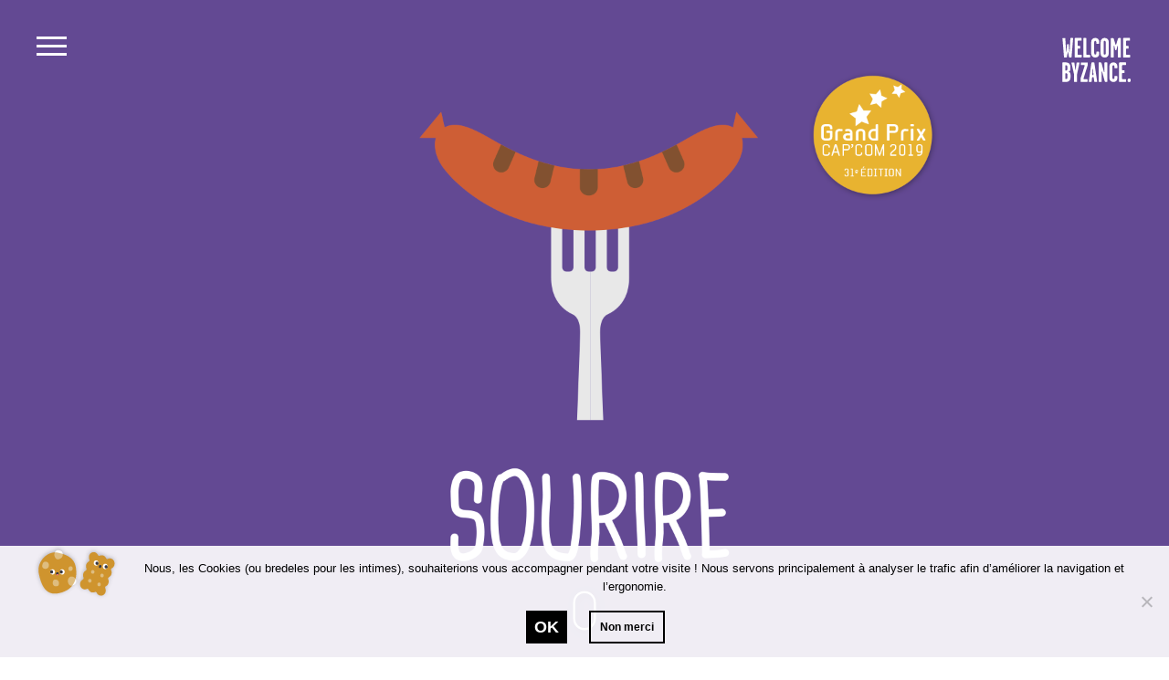

--- FILE ---
content_type: text/html; charset=UTF-8
request_url: http://www.welcomebyzance.fr/projets/connecte-essentiel/
body_size: 13466
content:

<!doctype html>

<html class="no-js" lang="fr-FR">

	<head>
		<meta charset="utf-8">

		
		<meta http-equiv="X-UA-Compatible" content="IE=edge">

		
		<meta name="viewport" content="width=device-width, initial-scale=1.0">
		<meta class="foundation-mq">

		
					
			<link rel="icon" href="http://www.welcomebyzance.fr/site/wp-content/themes/welcomebyzance/favicon.png">
			<link href="http://www.welcomebyzance.fr/site/wp-content/themes/welcomebyzance/assets/images/apple-icon-touch.png" rel="apple-touch-icon"/>
		
		<link rel="pingback" href="http://www.welcomebyzance.fr/site/xmlrpc.php">

		<meta name='robots' content='index, follow, max-image-preview:large, max-snippet:-1, max-video-preview:-1'/>

	
	<title>Connecté à l&#039;essentiel - Welcome Byzance</title>
	<link rel="canonical" href="https://www.welcomebyzance.fr/projets/connecte-essentiel/"/>
	<meta property="og:locale" content="fr_FR"/>
	<meta property="og:type" content="article"/>
	<meta property="og:title" content="Connecté à l&#039;essentiel - Welcome Byzance"/>
	<meta property="og:description" content="Bien vu ! Des émojis pour susciter l’émotion, l’ellipse plutôt que l’argumentaire. Une campagne qui interpelle et redonne des couleurs à la ville."/>
	<meta property="og:url" content="https://www.welcomebyzance.fr/projets/connecte-essentiel/"/>
	<meta property="og:site_name" content="Welcome Byzance"/>
	<meta property="article:publisher" content="https://www.facebook.com/welcomebyzance/"/>
	<meta property="article:modified_time" content="2019-12-10T16:26:41+00:00"/>
	<meta property="og:image" content="https://www.welcomebyzance.fr/site/wp-content/uploads/2019/12/1920x1080_capcom.png"/>
	<meta property="og:image:width" content="1920"/>
	<meta property="og:image:height" content="1080"/>
	<meta property="og:image:type" content="image/png"/>
	<meta name="twitter:card" content="summary_large_image"/>
	<script type="application/ld+json" class="yoast-schema-graph">{"@context":"https://schema.org","@graph":[{"@type":"WebPage","@id":"https://www.welcomebyzance.fr/projets/connecte-essentiel/","url":"https://www.welcomebyzance.fr/projets/connecte-essentiel/","name":"Connecté à l'essentiel - Welcome Byzance","isPartOf":{"@id":"https://www.welcomebyzance.fr/#website"},"primaryImageOfPage":{"@id":"https://www.welcomebyzance.fr/projets/connecte-essentiel/#primaryimage"},"image":{"@id":"https://www.welcomebyzance.fr/projets/connecte-essentiel/#primaryimage"},"thumbnailUrl":"https://www.welcomebyzance.fr/site/wp-content/uploads/2019/12/1920x1080_capcom.png","datePublished":"2019-10-01T07:37:24+00:00","dateModified":"2019-12-10T16:26:41+00:00","breadcrumb":{"@id":"https://www.welcomebyzance.fr/projets/connecte-essentiel/#breadcrumb"},"inLanguage":"fr-FR","potentialAction":[{"@type":"ReadAction","target":["https://www.welcomebyzance.fr/projets/connecte-essentiel/"]}]},{"@type":"ImageObject","inLanguage":"fr-FR","@id":"https://www.welcomebyzance.fr/projets/connecte-essentiel/#primaryimage","url":"https://www.welcomebyzance.fr/site/wp-content/uploads/2019/12/1920x1080_capcom.png","contentUrl":"https://www.welcomebyzance.fr/site/wp-content/uploads/2019/12/1920x1080_capcom.png","width":1920,"height":1080},{"@type":"BreadcrumbList","@id":"https://www.welcomebyzance.fr/projets/connecte-essentiel/#breadcrumb","itemListElement":[{"@type":"ListItem","position":1,"name":"Accueil","item":"https://www.welcomebyzance.fr/"},{"@type":"ListItem","position":2,"name":"Projets","item":"https://www.welcomebyzance.fr/projets/"},{"@type":"ListItem","position":3,"name":"Connecté à l&rsquo;essentiel"}]},{"@type":"WebSite","@id":"https://www.welcomebyzance.fr/#website","url":"https://www.welcomebyzance.fr/","name":"Welcome Byzance","description":"","publisher":{"@id":"https://www.welcomebyzance.fr/#organization"},"potentialAction":[{"@type":"SearchAction","target":{"@type":"EntryPoint","urlTemplate":"https://www.welcomebyzance.fr/?s={search_term_string}"},"query-input":{"@type":"PropertyValueSpecification","valueRequired":true,"valueName":"search_term_string"}}],"inLanguage":"fr-FR"},{"@type":"Organization","@id":"https://www.welcomebyzance.fr/#organization","name":"Welcome Byzance","url":"https://www.welcomebyzance.fr/","logo":{"@type":"ImageObject","inLanguage":"fr-FR","@id":"https://www.welcomebyzance.fr/#/schema/logo/image/","url":"https://www.welcomebyzance.fr/site/wp-content/uploads/2019/11/Capture-d’écran-2019-11-22-à-15.59.59.png","contentUrl":"https://www.welcomebyzance.fr/site/wp-content/uploads/2019/11/Capture-d’écran-2019-11-22-à-15.59.59.png","width":345,"height":352,"caption":"Welcome Byzance"},"image":{"@id":"https://www.welcomebyzance.fr/#/schema/logo/image/"},"sameAs":["https://www.facebook.com/welcomebyzance/","https://www.instagram.com/welcome.byzance/?hl=fr","https://fr.linkedin.com/company/welcome-byzance","https://www.youtube.com/channel/UCWnukg5aaVRR2qLcv9QC4tw/videos"]}]}</script>
	


<link rel='dns-prefetch' href='//cdnjs.cloudflare.com'/>
<link rel='dns-prefetch' href='//ajax.googleapis.com'/>
<link rel='dns-prefetch' href='//use.typekit.net'/>
<link rel='dns-prefetch' href='//fonts.googleapis.com'/>
<link rel="alternate" title="oEmbed (JSON)" type="application/json+oembed" href="https://www.welcomebyzance.fr/wp-json/oembed/1.0/embed?url=https%3A%2F%2Fwww.welcomebyzance.fr%2Fprojets%2Fconnecte-essentiel%2F"/>
<link rel="alternate" title="oEmbed (XML)" type="text/xml+oembed" href="https://www.welcomebyzance.fr/wp-json/oembed/1.0/embed?url=https%3A%2F%2Fwww.welcomebyzance.fr%2Fprojets%2Fconnecte-essentiel%2F&#038;format=xml"/>
<style id='wp-img-auto-sizes-contain-inline-css' type='text/css'>img:is([sizes=auto i],[sizes^="auto," i]){contain-intrinsic-size:3000px 1500px}</style>
<style id='wp-block-library-inline-css' type='text/css'>
:root{--wp-block-synced-color:#7a00df;--wp-block-synced-color--rgb:122,0,223;--wp-bound-block-color:var(--wp-block-synced-color);--wp-editor-canvas-background:#ddd;--wp-admin-theme-color:#007cba;--wp-admin-theme-color--rgb:0,124,186;--wp-admin-theme-color-darker-10:#006ba1;--wp-admin-theme-color-darker-10--rgb:0,107,160.5;--wp-admin-theme-color-darker-20:#005a87;--wp-admin-theme-color-darker-20--rgb:0,90,135;--wp-admin-border-width-focus:2px}@media (min-resolution:192dpi){:root{--wp-admin-border-width-focus:1.5px}}.wp-element-button{cursor:pointer}:root .has-very-light-gray-background-color{background-color:#eee}:root .has-very-dark-gray-background-color{background-color:#313131}:root .has-very-light-gray-color{color:#eee}:root .has-very-dark-gray-color{color:#313131}:root .has-vivid-green-cyan-to-vivid-cyan-blue-gradient-background{background:linear-gradient(135deg,#00d084,#0693e3)}:root .has-purple-crush-gradient-background{background:linear-gradient(135deg,#34e2e4,#4721fb 50%,#ab1dfe)}:root .has-hazy-dawn-gradient-background{background:linear-gradient(135deg,#faaca8,#dad0ec)}:root .has-subdued-olive-gradient-background{background:linear-gradient(135deg,#fafae1,#67a671)}:root .has-atomic-cream-gradient-background{background:linear-gradient(135deg,#fdd79a,#004a59)}:root .has-nightshade-gradient-background{background:linear-gradient(135deg,#330968,#31cdcf)}:root .has-midnight-gradient-background{background:linear-gradient(135deg,#020381,#2874fc)}:root{--wp--preset--font-size--normal:16px;--wp--preset--font-size--huge:42px}.has-regular-font-size{font-size:1em}.has-larger-font-size{font-size:2.625em}.has-normal-font-size{font-size:var(--wp--preset--font-size--normal)}.has-huge-font-size{font-size:var(--wp--preset--font-size--huge)}.has-text-align-center{text-align:center}.has-text-align-left{text-align:left}.has-text-align-right{text-align:right}.has-fit-text{white-space:nowrap!important}#end-resizable-editor-section{display:none}.aligncenter{clear:both}.items-justified-left{justify-content:flex-start}.items-justified-center{justify-content:center}.items-justified-right{justify-content:flex-end}.items-justified-space-between{justify-content:space-between}.screen-reader-text{border:0;clip-path:inset(50%);height:1px;margin:-1px;overflow:hidden;padding:0;position:absolute;width:1px;word-wrap:normal!important}.screen-reader-text:focus{background-color:#ddd;clip-path:none;color:#444;display:block;font-size:1em;height:auto;left:5px;line-height:normal;padding:15px 23px 14px;text-decoration:none;top:5px;width:auto;z-index:100000}html :where(.has-border-color){border-style:solid}html :where([style*=border-top-color]){border-top-style:solid}html :where([style*=border-right-color]){border-right-style:solid}html :where([style*=border-bottom-color]){border-bottom-style:solid}html :where([style*=border-left-color]){border-left-style:solid}html :where([style*=border-width]){border-style:solid}html :where([style*=border-top-width]){border-top-style:solid}html :where([style*=border-right-width]){border-right-style:solid}html :where([style*=border-bottom-width]){border-bottom-style:solid}html :where([style*=border-left-width]){border-left-style:solid}html :where(img[class*=wp-image-]){height:auto;max-width:100%}:where(figure){margin:0 0 1em}html :where(.is-position-sticky){--wp-admin--admin-bar--position-offset:var(--wp-admin--admin-bar--height,0px)}@media screen and (max-width:600px){html :where(.is-position-sticky){--wp-admin--admin-bar--position-offset:0px}}

/*# sourceURL=wp-block-library-inline-css */
</style><style id='global-styles-inline-css' type='text/css'>
:root{--wp--preset--aspect-ratio--square: 1;--wp--preset--aspect-ratio--4-3: 4/3;--wp--preset--aspect-ratio--3-4: 3/4;--wp--preset--aspect-ratio--3-2: 3/2;--wp--preset--aspect-ratio--2-3: 2/3;--wp--preset--aspect-ratio--16-9: 16/9;--wp--preset--aspect-ratio--9-16: 9/16;--wp--preset--color--black: #000000;--wp--preset--color--cyan-bluish-gray: #abb8c3;--wp--preset--color--white: #ffffff;--wp--preset--color--pale-pink: #f78da7;--wp--preset--color--vivid-red: #cf2e2e;--wp--preset--color--luminous-vivid-orange: #ff6900;--wp--preset--color--luminous-vivid-amber: #fcb900;--wp--preset--color--light-green-cyan: #7bdcb5;--wp--preset--color--vivid-green-cyan: #00d084;--wp--preset--color--pale-cyan-blue: #8ed1fc;--wp--preset--color--vivid-cyan-blue: #0693e3;--wp--preset--color--vivid-purple: #9b51e0;--wp--preset--gradient--vivid-cyan-blue-to-vivid-purple: linear-gradient(135deg,rgb(6,147,227) 0%,rgb(155,81,224) 100%);--wp--preset--gradient--light-green-cyan-to-vivid-green-cyan: linear-gradient(135deg,rgb(122,220,180) 0%,rgb(0,208,130) 100%);--wp--preset--gradient--luminous-vivid-amber-to-luminous-vivid-orange: linear-gradient(135deg,rgb(252,185,0) 0%,rgb(255,105,0) 100%);--wp--preset--gradient--luminous-vivid-orange-to-vivid-red: linear-gradient(135deg,rgb(255,105,0) 0%,rgb(207,46,46) 100%);--wp--preset--gradient--very-light-gray-to-cyan-bluish-gray: linear-gradient(135deg,rgb(238,238,238) 0%,rgb(169,184,195) 100%);--wp--preset--gradient--cool-to-warm-spectrum: linear-gradient(135deg,rgb(74,234,220) 0%,rgb(151,120,209) 20%,rgb(207,42,186) 40%,rgb(238,44,130) 60%,rgb(251,105,98) 80%,rgb(254,248,76) 100%);--wp--preset--gradient--blush-light-purple: linear-gradient(135deg,rgb(255,206,236) 0%,rgb(152,150,240) 100%);--wp--preset--gradient--blush-bordeaux: linear-gradient(135deg,rgb(254,205,165) 0%,rgb(254,45,45) 50%,rgb(107,0,62) 100%);--wp--preset--gradient--luminous-dusk: linear-gradient(135deg,rgb(255,203,112) 0%,rgb(199,81,192) 50%,rgb(65,88,208) 100%);--wp--preset--gradient--pale-ocean: linear-gradient(135deg,rgb(255,245,203) 0%,rgb(182,227,212) 50%,rgb(51,167,181) 100%);--wp--preset--gradient--electric-grass: linear-gradient(135deg,rgb(202,248,128) 0%,rgb(113,206,126) 100%);--wp--preset--gradient--midnight: linear-gradient(135deg,rgb(2,3,129) 0%,rgb(40,116,252) 100%);--wp--preset--font-size--small: 13px;--wp--preset--font-size--medium: 20px;--wp--preset--font-size--large: 36px;--wp--preset--font-size--x-large: 42px;--wp--preset--spacing--20: 0.44rem;--wp--preset--spacing--30: 0.67rem;--wp--preset--spacing--40: 1rem;--wp--preset--spacing--50: 1.5rem;--wp--preset--spacing--60: 2.25rem;--wp--preset--spacing--70: 3.38rem;--wp--preset--spacing--80: 5.06rem;--wp--preset--shadow--natural: 6px 6px 9px rgba(0, 0, 0, 0.2);--wp--preset--shadow--deep: 12px 12px 50px rgba(0, 0, 0, 0.4);--wp--preset--shadow--sharp: 6px 6px 0px rgba(0, 0, 0, 0.2);--wp--preset--shadow--outlined: 6px 6px 0px -3px rgb(255, 255, 255), 6px 6px rgb(0, 0, 0);--wp--preset--shadow--crisp: 6px 6px 0px rgb(0, 0, 0);}:where(.is-layout-flex){gap: 0.5em;}:where(.is-layout-grid){gap: 0.5em;}body .is-layout-flex{display: flex;}.is-layout-flex{flex-wrap: wrap;align-items: center;}.is-layout-flex > :is(*, div){margin: 0;}body .is-layout-grid{display: grid;}.is-layout-grid > :is(*, div){margin: 0;}:where(.wp-block-columns.is-layout-flex){gap: 2em;}:where(.wp-block-columns.is-layout-grid){gap: 2em;}:where(.wp-block-post-template.is-layout-flex){gap: 1.25em;}:where(.wp-block-post-template.is-layout-grid){gap: 1.25em;}.has-black-color{color: var(--wp--preset--color--black) !important;}.has-cyan-bluish-gray-color{color: var(--wp--preset--color--cyan-bluish-gray) !important;}.has-white-color{color: var(--wp--preset--color--white) !important;}.has-pale-pink-color{color: var(--wp--preset--color--pale-pink) !important;}.has-vivid-red-color{color: var(--wp--preset--color--vivid-red) !important;}.has-luminous-vivid-orange-color{color: var(--wp--preset--color--luminous-vivid-orange) !important;}.has-luminous-vivid-amber-color{color: var(--wp--preset--color--luminous-vivid-amber) !important;}.has-light-green-cyan-color{color: var(--wp--preset--color--light-green-cyan) !important;}.has-vivid-green-cyan-color{color: var(--wp--preset--color--vivid-green-cyan) !important;}.has-pale-cyan-blue-color{color: var(--wp--preset--color--pale-cyan-blue) !important;}.has-vivid-cyan-blue-color{color: var(--wp--preset--color--vivid-cyan-blue) !important;}.has-vivid-purple-color{color: var(--wp--preset--color--vivid-purple) !important;}.has-black-background-color{background-color: var(--wp--preset--color--black) !important;}.has-cyan-bluish-gray-background-color{background-color: var(--wp--preset--color--cyan-bluish-gray) !important;}.has-white-background-color{background-color: var(--wp--preset--color--white) !important;}.has-pale-pink-background-color{background-color: var(--wp--preset--color--pale-pink) !important;}.has-vivid-red-background-color{background-color: var(--wp--preset--color--vivid-red) !important;}.has-luminous-vivid-orange-background-color{background-color: var(--wp--preset--color--luminous-vivid-orange) !important;}.has-luminous-vivid-amber-background-color{background-color: var(--wp--preset--color--luminous-vivid-amber) !important;}.has-light-green-cyan-background-color{background-color: var(--wp--preset--color--light-green-cyan) !important;}.has-vivid-green-cyan-background-color{background-color: var(--wp--preset--color--vivid-green-cyan) !important;}.has-pale-cyan-blue-background-color{background-color: var(--wp--preset--color--pale-cyan-blue) !important;}.has-vivid-cyan-blue-background-color{background-color: var(--wp--preset--color--vivid-cyan-blue) !important;}.has-vivid-purple-background-color{background-color: var(--wp--preset--color--vivid-purple) !important;}.has-black-border-color{border-color: var(--wp--preset--color--black) !important;}.has-cyan-bluish-gray-border-color{border-color: var(--wp--preset--color--cyan-bluish-gray) !important;}.has-white-border-color{border-color: var(--wp--preset--color--white) !important;}.has-pale-pink-border-color{border-color: var(--wp--preset--color--pale-pink) !important;}.has-vivid-red-border-color{border-color: var(--wp--preset--color--vivid-red) !important;}.has-luminous-vivid-orange-border-color{border-color: var(--wp--preset--color--luminous-vivid-orange) !important;}.has-luminous-vivid-amber-border-color{border-color: var(--wp--preset--color--luminous-vivid-amber) !important;}.has-light-green-cyan-border-color{border-color: var(--wp--preset--color--light-green-cyan) !important;}.has-vivid-green-cyan-border-color{border-color: var(--wp--preset--color--vivid-green-cyan) !important;}.has-pale-cyan-blue-border-color{border-color: var(--wp--preset--color--pale-cyan-blue) !important;}.has-vivid-cyan-blue-border-color{border-color: var(--wp--preset--color--vivid-cyan-blue) !important;}.has-vivid-purple-border-color{border-color: var(--wp--preset--color--vivid-purple) !important;}.has-vivid-cyan-blue-to-vivid-purple-gradient-background{background: var(--wp--preset--gradient--vivid-cyan-blue-to-vivid-purple) !important;}.has-light-green-cyan-to-vivid-green-cyan-gradient-background{background: var(--wp--preset--gradient--light-green-cyan-to-vivid-green-cyan) !important;}.has-luminous-vivid-amber-to-luminous-vivid-orange-gradient-background{background: var(--wp--preset--gradient--luminous-vivid-amber-to-luminous-vivid-orange) !important;}.has-luminous-vivid-orange-to-vivid-red-gradient-background{background: var(--wp--preset--gradient--luminous-vivid-orange-to-vivid-red) !important;}.has-very-light-gray-to-cyan-bluish-gray-gradient-background{background: var(--wp--preset--gradient--very-light-gray-to-cyan-bluish-gray) !important;}.has-cool-to-warm-spectrum-gradient-background{background: var(--wp--preset--gradient--cool-to-warm-spectrum) !important;}.has-blush-light-purple-gradient-background{background: var(--wp--preset--gradient--blush-light-purple) !important;}.has-blush-bordeaux-gradient-background{background: var(--wp--preset--gradient--blush-bordeaux) !important;}.has-luminous-dusk-gradient-background{background: var(--wp--preset--gradient--luminous-dusk) !important;}.has-pale-ocean-gradient-background{background: var(--wp--preset--gradient--pale-ocean) !important;}.has-electric-grass-gradient-background{background: var(--wp--preset--gradient--electric-grass) !important;}.has-midnight-gradient-background{background: var(--wp--preset--gradient--midnight) !important;}.has-small-font-size{font-size: var(--wp--preset--font-size--small) !important;}.has-medium-font-size{font-size: var(--wp--preset--font-size--medium) !important;}.has-large-font-size{font-size: var(--wp--preset--font-size--large) !important;}.has-x-large-font-size{font-size: var(--wp--preset--font-size--x-large) !important;}
/*# sourceURL=global-styles-inline-css */
</style>

<style id='classic-theme-styles-inline-css' type='text/css'>
/*! This file is auto-generated */
.wp-block-button__link{color:#fff;background-color:#32373c;border-radius:9999px;box-shadow:none;text-decoration:none;padding:calc(.667em + 2px) calc(1.333em + 2px);font-size:1.125em}.wp-block-file__button{background:#32373c;color:#fff;text-decoration:none}
/*# sourceURL=/wp-includes/css/classic-themes.min.css */
</style>
<link rel='stylesheet' id='contact-form-7-css' href='http://www.welcomebyzance.fr/site/wp-content/plugins/contact-form-7/includes/css/styles.css?ver=6.1.4' type='text/css' media='all'/>
<link rel='stylesheet' id='cookie-notice-front-css' href='http://www.welcomebyzance.fr/site/wp-content/plugins/cookie-notice/css/front.min.css?ver=2.5.11' type='text/css' media='all'/>
<link rel='stylesheet' id='adobe-font-css-css' href='https://use.typekit.net/xtl5mgu.css?ver=1.0' type='text/css' media='all'/>
<link rel='stylesheet' id='google-fonts-css' href='https://fonts.googleapis.com/css?family=Lato%3A400%2C700%2C900&#038;display=swap&#038;ver=1.0' type='text/css' media='all'/>
<link rel='stylesheet' id='site-css-css' href='http://www.welcomebyzance.fr/site/wp-content/themes/welcomebyzance/dist/assets/css/app.css?ver=1.0.0' type='text/css' media='all'/>
<script type="text/javascript" id="cookie-notice-front-js-before">//<![CDATA[
var cnArgs={"ajaxUrl":"https:\/\/www.welcomebyzance.fr\/site\/wp-admin\/admin-ajax.php","nonce":"4ded465e37","hideEffect":"fade","position":"bottom","onScroll":false,"onScrollOffset":100,"onClick":false,"cookieName":"cookie_notice_accepted","cookieTime":2592000,"cookieTimeRejected":2592000,"globalCookie":false,"redirection":false,"cache":false,"revokeCookies":false,"revokeCookiesOpt":"automatic"};
//]]></script>
<script type="text/javascript" src="http://www.welcomebyzance.fr/site/wp-content/plugins/cookie-notice/js/front.min.js?ver=2.5.11" id="cookie-notice-front-js"></script>
<script type="text/javascript" src="https://cdnjs.cloudflare.com/ajax/libs/modernizr/2.8.3/modernizr.min.js?ver=2.8.3" id="modernizr-js-js"></script>
<script type="text/javascript" src="https://ajax.googleapis.com/ajax/libs/jquery/3.4.1/jquery.min.js?ver=3.4.1" id="jquery-js"></script>
<link rel="https://api.w.org/" href="https://www.welcomebyzance.fr/wp-json/"/>
		
		<script async src="https://www.googletagmanager.com/gtag/js?id=UA-151897890-1"></script>
		<script>window.dataLayer=window.dataLayer||[];function gtag(){dataLayer.push(arguments);}gtag('js',new Date());gtag('config','UA-151897890-1');</script>

	</head>

	<body class="wp-singular projets-template-default single single-projets postid-611 wp-theme-welcomebyzance cookies-not-set">

	
		<div class="loader">
			<svg class="logo-welcome" xmlns="http://www.w3.org/2000/svg" viewBox="0 0 78 52">
				<path d="M4.53,23c-.4,0-1.47.07-1.5-.33C2.6,17.31,2,9.68,1.32,2c0-.24.82-.36,1.44-.36.91,0,1.68,0,1.71.33.31,5.7.58,9.28.86,14.43,0,.09,0,.3.18.3s.22-.21.22-.33c.27-3,.43-5,.64-7.66,0-.27.31-.37.86-.37s.95.07,1,.37c.24,2.88.33,4.75.64,7.78,0,.09,0,.31.18.31s.22-.22.22-.34C9.49,11,9.77,6.25,10,1.9c0-.3.71-.3,1.41-.3s1.63-.06,1.6.33c-.4,4.81-1.26,15.16-1.72,20.77,0,.4-.61.33-1.41.33-.4,0-1.25,0-1.32-.33-.39-2-.67-3.49-1-5.39,0-.13,0-.34-.21-.34s-.15.21-.18.31c-.37,1.83-.65,3.37-1,5.39C6,23.06,5.15,23,4.53,23Z"></path>
				<path d="M14.7,21.87V2.52a.81.81,0,0,1,.21-.68c.19-.24.4-.24.71-.24H22c.37,0,.37.24.37,1.44,0,1.37,0,1.56-.4,1.56H18.87c-.25,0-.62,0-.71.15s-.15.19-.15.58V9.38c0,.27-.06.61.18.79a1,1,0,0,0,.68.12h1.46c.37,0,.4.19.4,1.54s0,1.47-.4,1.47H19a2.39,2.39,0,0,0-.77.09c-.27.18-.21.49-.21.89v4.56c0,.4,0,1,.15,1.07a2.49,2.49,0,0,0,.92.12H22c.37,0,.4.13.4,1.47S22.33,23,22,23H16.11c-.49,0-1,.07-1.23-.12S14.7,22.24,14.7,21.87Z"></path>
				<path d="M27.47,2.12V18.84c0,.4,0,.92.18,1.07a2.11,2.11,0,0,0,.83.12h2.73c.39,0,.43.16.43,1.44,0,1.47,0,1.56-.4,1.56H25.36c-.43,0-.86,0-1-.18s-.16-.67-.16-1.07V2.09c0-.43.16-.49,1.54-.49C27.29,1.6,27.47,1.63,27.47,2.12Z"></path>
				<path d="M38.4,6c0-.43-.33-1.29-1.13-1.29-1,0-1.16,1-1.16,1.75V18c0,.86.21,1.75,1.16,1.75a1.12,1.12,0,0,0,1.13-1.23V17c0-.43.28-.4,1.63-.4s1.56,0,1.56.58v1.6A4,4,0,0,1,37.27,23a4.2,4.2,0,0,1-4.44-4.28V5.92A4.21,4.21,0,0,1,37.27,1.6a4.11,4.11,0,0,1,4.32,4.32V7.57c0,.31-.25.4-1.66.4-1,0-1.53.06-1.53-.34Z"></path>
				<path d="M47.56,23a4.16,4.16,0,0,1-4.44-4.41V6A4.21,4.21,0,0,1,47.56,1.6,4.19,4.19,0,0,1,52,6V18.62A4.08,4.08,0,0,1,47.56,23Zm0-18.28c-.92,0-1.16,1-1.16,1.84V18c0,.86,0,1.84,1.16,1.84s1.16-1,1.16-1.84V6.59C48.72,5.73,48.45,4.75,47.56,4.75Z"></path>
				<path d="M55.83,23c-1.5,0-1.47-.06-1.47-.52V2.12c0-.52.21-.49,1.41-.49s1.53.15,1.84,1.13c.45,1.56.91,2.94,1.34,4.38.31,1.07.65,2,.86,2s.52-.89.86-2L62,2.76c.27-1,.49-1.16,1.68-1.16s1.59,0,1.59.52V22.48c0,.49,0,.55-1.62.55s-1.59-.06-1.59-.52c0-4.28,0-9.83-.1-12.25-.12-.27-.39-.18-.45.13-.37,1.71-.74,3.12-1.05,4.16-.06.31-.18.46-.67.46s-.58-.15-.67-.43c-.25-.95-.62-2.45-1-4.13-.06-.31-.43-.4-.55-.16-.1,2.45-.1,7.91-.1,12.19C57.51,23,57.42,23,55.83,23Z"></path>
				<path d="M67.74,21.87V2.52A.79.79,0,0,1,68,1.84c.18-.24.4-.24.7-.24H75c.37,0,.37.24.37,1.44,0,1.37,0,1.56-.4,1.56H71.91c-.25,0-.62,0-.71.15s-.15.19-.15.58V9.38c0,.27-.06.61.18.79a1,1,0,0,0,.68.12h1.47c.37,0,.4.19.4,1.54s0,1.47-.4,1.47H72a2.44,2.44,0,0,0-.77.09c-.27.18-.21.49-.21.89v4.56c0,.4,0,1,.15,1.07a2.53,2.53,0,0,0,.92.12H75c.37,0,.4.13.4,1.47S75.37,23,75,23H69.15c-.49,0-1,.07-1.22-.12S67.74,22.24,67.74,21.87Z"></path>
				<path d="M8.88,48.42A4.88,4.88,0,0,1,5.3,49.8c-.92,0-2.24,0-3,0-.43,0-.83,0-.92-.16s-.18-.27-.18-.91V29.31c0-.4,0-.64.18-.8s.4-.15.73-.15h3a5.26,5.26,0,0,1,3.64,1.29A4.6,4.6,0,0,1,10,33v2.6a3.22,3.22,0,0,1-.58,2.08c-.55.71-1.41.86-1.41,1a3.5,3.5,0,0,1,1.63,1,3.13,3.13,0,0,1,.49,1.9v3.55A4.42,4.42,0,0,1,8.88,48.42ZM6.31,31.94a1.11,1.11,0,0,0-1-.36c-.37,0-.61,0-.71.12a.65.65,0,0,0-.12.43v4.56c0,.28,0,.46.15.58s.31.09.56.09a1.48,1.48,0,0,0,1.1-.45,1.61,1.61,0,0,0,.43-1.2V33.63A2.42,2.42,0,0,0,6.31,31.94ZM5.6,40.3c-1,0-1.1,0-1.1.59v5c0,.27,0,.61.22.64a3,3,0,0,0,.61,0,1.5,1.5,0,0,0,1.1-.43,1.62,1.62,0,0,0,.43-1.34V42.23C6.86,41.1,6.49,40.3,5.6,40.3Z"></path>
				<path d="M13.9,40.86c-.06-.4-.27-1.17-.42-1.84-.83-3.59-1.54-6.62-2.3-10.2-.09-.4.86-.43,1.38-.43.95,0,1.8,0,1.86.49.37,2.67.71,5.05,1.05,7.54,0,.09.06.27.18.27s.15-.21.15-.31c.4-2.72.62-4.74,1-7.5.06-.4.92-.49,1.72-.49s1.59,0,1.5.43c-.77,3.61-1.35,6.4-2.21,10-.15.65-.24,1.32-.33,1.81a9.62,9.62,0,0,0-.19,1.62v7.29c0,.28-1.28.25-1.68.25s-1.62,0-1.62-.34c0-2.48,0-4.38,0-7.1A8.75,8.75,0,0,0,13.9,40.86Z"></path>
				<path d="M24.5,46.52c.09.22.15.25.49.25h3.55c.34,0,.34.85.34,1.62s0,1.41-.34,1.41H21.62c-.43,0-.4-.52-.4-.8a19.94,19.94,0,0,1,.1-3.55c1.86-5.64,2.72-8.24,4.25-13.14a1,1,0,0,0-.21-1,2.18,2.18,0,0,0-.65-.06H21.77c-.3,0-.36-.64-.36-1.35s0-1.5.36-1.5h6.62c.55,0,.58.06.58.86a19,19,0,0,1-.09,2.48c-2.11,6.71-2.73,8.7-4.38,14A1.6,1.6,0,0,0,24.5,46.52Z"></path>
				<path d="M31.6,49.8c-.45,0-1.53,0-1.5-.28,1.14-8,1.93-13.35,2.94-20.73.07-.43.92-.46,1.6-.46s1.59,0,1.65.55c1.19,7.84,1.87,12.62,3.09,20.61.06.34-.85.31-1.68.31s-1.47.06-1.53-.37c-.25-1.71-.37-2.88-.61-4.56,0-.31-.4-.25-.89-.25s-.89-.06-.92.25c-.19,1.71-.31,2.85-.46,4.62C33.26,49.83,32.58,49.8,31.6,49.8Zm3-7.47c.4,0,.7.06.67-.22-.15-2.27-.24-3.55-.4-6,0-.15-.06-.83-.27-.83s-.22.77-.22.89c-.15,2.39-.27,3.92-.4,5.88C34,42.29,34.18,42.33,34.64,42.33Z"></path>
				<path d="M44.5,38.13c-.22,0-.22.64-.22,1V49.25c0,.49-.09.55-1.68.55s-1.53-.06-1.53-.52V28.79c0-.43.06-.43,1.41-.43s1.47.12,1.71,1c.64,2.51,1.53,5.79,2.48,9,.06.3.19.79.37.79s.21-.58.21-.92V28.91c0-.49.1-.55,1.63-.55s1.59,0,1.59.52v20c0,.8,0,.89-1.53.89-.8,0-1.13-.06-1.35-.83-1-3.55-1.38-5.17-2.45-9C45,39.26,44.71,38.13,44.5,38.13Z"></path>
				<path d="M58.28,32.8c0-.43-.34-1.29-1.13-1.29-.95,0-1.17.95-1.17,1.75V44.81c0,.85.22,1.74,1.17,1.74a1.11,1.11,0,0,0,1.13-1.22v-1.6c0-.42.27-.39,1.62-.39s1.56,0,1.56.58v1.59a4,4,0,0,1-4.31,4.29,4.2,4.2,0,0,1-4.44-4.29V32.68a4.21,4.21,0,0,1,4.44-4.32,4.1,4.1,0,0,1,4.31,4.32v1.65c0,.31-.24.4-1.65.4-1,0-1.53.06-1.53-.34Z"></path>
				<path d="M63.3,48.63V29.28a.76.76,0,0,1,.22-.67c.18-.25.39-.25.7-.25h6.34c.37,0,.37.25.37,1.44,0,1.38,0,1.56-.4,1.56H67.47c-.25,0-.62,0-.71.15s-.15.19-.15.59v4c0,.28-.06.61.18.8a1.07,1.07,0,0,0,.68.12h1.47c.36,0,.39.18.39,1.53s0,1.47-.39,1.47H67.56a2.44,2.44,0,0,0-.77.09c-.27.18-.21.49-.21.89V45.6c0,.4,0,1,.15,1.07a2.27,2.27,0,0,0,.92.13h2.91c.37,0,.4.12.4,1.47s0,1.53-.37,1.53H64.71c-.49,0-1,.06-1.22-.12S63.3,49,63.3,48.63Z"></path>
				<path d="M74.39,46.09C76,46.21,76.1,47,76.07,48a1.66,1.66,0,0,1-1.68,1.9c-1.32.12-1.78-.89-1.78-1.84S73.19,45.94,74.39,46.09Z"></path>
			</svg>
		</div>

	
		<div class="off-canvas-wrapper">

			
<div class="off-canvas position-top" id="off-canvas" data-transition="overlap" data-off-canvas data-content-scroll="false">
	<div class="off-canvas-grid">
		<div class="off-canvas-menu">
			<ul id="menu-menu-off-canvas" class="vertical menu" data-accordion-menu><li id="menu-item-609" class="menu-item menu-item-type-post_type menu-item-object-page menu-item-home menu-item-609"><a href="https://www.welcomebyzance.fr/">accueil.</a></li>
<li id="menu-item-524" class="menu-item menu-item-type-post_type menu-item-object-page menu-item-524"><a href="https://www.welcomebyzance.fr/agence/">l&rsquo;agence.</a></li>
<li id="menu-item-521" class="menu-item menu-item-type-post_type_archive menu-item-object-projets menu-item-521"><a href="https://www.welcomebyzance.fr/projets/">les projets.</a></li>
<li id="menu-item-564" class="menu-item menu-item-type-post_type menu-item-object-page menu-item-564"><a href="https://www.welcomebyzance.fr/contact/">contact.</a></li>
</ul>		</div>
		<div class="off-canvas-social">
			<div class="widget widget_nav_menu"><div class="menu-social-menu-container"><ul id="menu-social-menu" class="menu"><li id="menu-item-644" class="menu-item menu-item-type-custom menu-item-object-custom menu-item-644"><a href="https://www.facebook.com/welcomebyzance/"><svg class="social-icon" xmlns="http://www.w3.org/2000/svg" viewBox="0 0 60 60"><path d="M47.51,6.13H13.43c-3.89,0-7.06,3.17-7.06,7.06v34.08c0,3.89,3.17,7.06,7.06,7.06h14.22V37.29h-5.65v-8.47h5.65v-5.74c0-4.67,3.8-8.47,8.47-8.47h8.57v8.47h-8.57v5.74h8.57l-1.41,8.47h-7.15v17.04h11.39c3.89,0,7.06-3.17,7.06-7.06V13.19C54.57,9.3,51.4,6.13,47.51,6.13"></path></svg></a></li>
<li id="menu-item-645" class="menu-item menu-item-type-custom menu-item-object-custom menu-item-645"><a href="https://www.instagram.com/welcome.byzance/?hl=fr"><svg class="social-icon" xmlns="http://www.w3.org/2000/svg" viewBox="0 0 60 60"><path d="M44.68,20.25c-2.34,0-4.24-1.9-4.24-4.24c0-2.34,1.9-4.24,4.24-4.24s4.24,1.9,4.24,4.24C48.92,18.35,47.02,20.25,44.68,20.25 M30.56,42.85c-7.01,0-12.71-5.7-12.71-12.71c0-7.01,5.7-12.71,12.71-12.71s12.71,5.7,12.71,12.71C43.27,37.15,37.57,42.85,30.56,42.85 M47.51,6.13H13.43c-3.89,0-7.06,3.17-7.06,7.06v34.08c0,3.89,3.17,7.06,7.06,7.06h34.08c3.89,0,7.06-3.17,7.06-7.06V13.19C54.57,9.3,51.4,6.13,47.51,6.13"></path></svg></a></li>
<li id="menu-item-647" class="menu-item menu-item-type-custom menu-item-object-custom menu-item-647"><a href="https://www.youtube.com/channel/UCWnukg5aaVRR2qLcv9QC4tw/videos"><svg class="social-icon" xmlns="http://www.w3.org/2000/svg" viewBox="0 0 60 60"><path class="a" d="M46.57,6.32H12.49a7.07,7.07,0,0,0-7.06,7V47.46a7.08,7.08,0,0,0,7.06,7.06H46.57a7.08,7.08,0,0,0,7.06-7.06V13.37A7.08,7.08,0,0,0,46.57,6.32ZM40.43,31.25l-21,12a.88.88,0,0,1-1.26-.89v-24a.87.87,0,0,1,1.26-.88l21,12A1,1,0,0,1,40.43,31.25Z"></path></svg></a></li>
<li id="menu-item-646" class="menu-item menu-item-type-custom menu-item-object-custom menu-item-646"><a href="https://fr.linkedin.com/company/welcome-byzance"><svg class="social-icon" xmlns="http://www.w3.org/2000/svg" viewBox="0 0 60 60"><path d="M43.17,44.35h-5.65v-11.3c0-1.56-1.27-2.82-2.82-2.82c-1.56,0-2.82,1.27-2.82,2.82v11.3h-5.65V24.58h5.65v1.07c1.48-0.46,2.44-1.07,4.24-1.07c3.83,0,7.06,3.44,7.06,7.5V44.35z M23.4,21.76h-5.65v-5.65h5.65V21.76z M23.4,44.35h-5.65V24.58h5.65V44.35z M47.51,6.13H13.43c-3.89,0-7.06,3.17-7.06,7.06v34.08c0,3.89,3.17,7.06,7.06,7.06h34.08c3.89,0,7.06-3.17,7.06-7.06V13.19C54.57,9.3,51.4,6.13,47.51,6.13"></path></svg></a></li>
</ul></div></div>		</div>
	</div>
</div>

			<div class="off-canvas-content" data-off-canvas-content>

				<header id="top" class="header" role="banner">
						<div class="top-bar-wrapper">
		<div class="top-bar">
			
			<div class="top-bar-left ">
				<button class="hamburger" type="button" data-toggle="off-canvas" aria-label="Menu">
					<span class="hamburger-box">
						<span class="hamburger-inner"></span>
					</span>
				</button>
			</div>

			<div class="top-bar-right ">
				<a class="thumbnail" href="https://www.welcomebyzance.fr/">
					<svg class="logo-welcome hide-for-large" xmlns="http://www.w3.org/2000/svg" viewBox="0 0 168 32">
						<path d="M5.93,25.88c-.4,0-1.47.07-1.5-.33C4,20.16,3.35,12.53,2.71,4.81c0-.24.83-.36,1.44-.36.92,0,1.69,0,1.72.33.3,5.7.58,9.28.85,14.43,0,.09,0,.3.19.3s.21-.21.21-.33c.28-3,.43-5,.64-7.66,0-.27.31-.37.86-.37s1,.07,1,.37c.25,2.88.34,4.75.65,7.78,0,.09,0,.31.18.31s.21-.22.21-.34c.25-5.42.52-10.17.77-14.52,0-.3.7-.3,1.41-.3s1.62-.06,1.59.33C14,9.59,13.15,19.94,12.7,25.55c0,.4-.62.33-1.41.33-.4,0-1.26,0-1.32-.33-.4-2-.67-3.49-1-5.39,0-.13,0-.34-.22-.34s-.15.21-.18.31c-.37,1.83-.64,3.37-1,5.39C7.4,25.91,6.54,25.88,5.93,25.88Z"></path>
						<path d="M16.09,24.72V5.37a.82.82,0,0,1,.22-.68c.18-.24.4-.24.7-.24h6.34c.37,0,.37.24.37,1.44,0,1.37,0,1.56-.4,1.56H20.26c-.25,0-.61,0-.7.15s-.16.19-.16.58v4.05c0,.27-.06.61.19.79a1,1,0,0,0,.67.12h1.47c.37,0,.4.19.4,1.54s0,1.47-.4,1.47H20.35a2.37,2.37,0,0,0-.76.09c-.28.18-.22.49-.22.89v4.56c0,.4,0,1,.15,1.07a2.56,2.56,0,0,0,.92.12h2.91c.37,0,.4.13.4,1.47s0,1.53-.37,1.53H17.5c-.49,0-1,.07-1.22-.12S16.09,25.09,16.09,24.72Z"></path>
						<path d="M28.87,5V21.69c0,.4,0,.92.18,1.07a2.08,2.08,0,0,0,.83.12H32.6c.4,0,.43.16.43,1.44,0,1.47,0,1.56-.4,1.56H26.75c-.43,0-.86,0-1-.18s-.15-.67-.15-1.07V4.94c0-.43.15-.49,1.53-.49C28.68,4.45,28.87,4.48,28.87,5Z"></path>
						<path d="M39.8,8.89c0-.43-.34-1.29-1.13-1.29-1,0-1.17,1-1.17,1.75V20.89c0,.86.22,1.75,1.17,1.75a1.13,1.13,0,0,0,1.13-1.23V19.82c0-.43.27-.4,1.62-.4S43,19.45,43,20v1.6a3.94,3.94,0,0,1-4.31,4.28,4.21,4.21,0,0,1-4.45-4.28V8.76a4.22,4.22,0,0,1,4.45-4.31A4.1,4.1,0,0,1,43,8.76v1.66c0,.3-.24.4-1.65.4-1,0-1.53.06-1.53-.34Z"></path>
						<path d="M49,25.88a4.17,4.17,0,0,1-4.44-4.41V8.83A4.21,4.21,0,0,1,49,4.45a4.19,4.19,0,0,1,4.48,4.38V21.47C53.43,24.05,51.93,25.88,49,25.88ZM49,7.6c-.91,0-1.16,1-1.16,1.84V20.8c0,.86,0,1.84,1.16,1.84s1.17-1,1.17-1.84V9.44C50.12,8.58,49.84,7.6,49,7.6Z"></path>
						<path d="M57.22,25.88c-1.5,0-1.47-.06-1.47-.52V5c0-.52.22-.49,1.41-.49s1.53.15,1.84,1.13c.46,1.56.92,2.94,1.35,4.38.3,1.07.64,2,.85,2s.53-.89.86-2l1.35-4.38c.28-1,.49-1.16,1.68-1.16s1.6,0,1.6.52V25.33c0,.49,0,.55-1.63.55-1.5,0-1.59-.06-1.59-.52,0-4.28,0-9.83-.09-12.25-.12-.27-.4-.18-.46.13-.37,1.71-.73,3.12-1,4.16-.06.31-.18.46-.68.46s-.58-.15-.67-.43c-.24-.95-.61-2.45-1-4.13-.06-.31-.43-.4-.55-.16-.09,2.45-.09,7.91-.09,12.19C58.91,25.82,58.82,25.88,57.22,25.88Z"></path>
						<path d="M69.14,24.72V5.37a.81.81,0,0,1,.21-.68c.19-.24.4-.24.71-.24H76.4c.36,0,.36.24.36,1.44,0,1.37,0,1.56-.39,1.56H73.3c-.24,0-.61,0-.7.15s-.15.19-.15.58v4.05c0,.27-.07.61.18.79a1,1,0,0,0,.67.12h1.47c.37,0,.4.19.4,1.54s0,1.47-.4,1.47H73.39a2.37,2.37,0,0,0-.76.09c-.28.18-.22.49-.22.89v4.56c0,.4,0,1,.16,1.07a2.49,2.49,0,0,0,.92.12H76.4c.36,0,.39.13.39,1.47s0,1.53-.36,1.53H70.55c-.49,0-1,.07-1.23-.12S69.14,25.09,69.14,24.72Z"></path>
						<path d="M98.31,24.51a4.87,4.87,0,0,1-3.58,1.37c-.92,0-2.24,0-3,0-.43,0-.83,0-.92-.15s-.18-.27-.18-.92V5.4c0-.4,0-.65.18-.8s.4-.15.74-.15h3a5.28,5.28,0,0,1,3.64,1.28,4.64,4.64,0,0,1,1.2,3.34v2.6a3.31,3.31,0,0,1-.58,2.09c-.56.7-1.41.85-1.41,1a3.45,3.45,0,0,1,1.62,1,3.06,3.06,0,0,1,.49,1.9v3.55A4.45,4.45,0,0,1,98.31,24.51ZM95.74,8a1.1,1.1,0,0,0-1-.37c-.37,0-.61,0-.7.13a.59.59,0,0,0-.13.42v4.57c0,.27,0,.46.16.58s.3.09.55.09a1.44,1.44,0,0,0,1.1-.46,1.6,1.6,0,0,0,.43-1.19V9.71A2.4,2.4,0,0,0,95.74,8ZM95,16.39c-1,0-1.11,0-1.11.58v5c0,.28,0,.62.22.65a3,3,0,0,0,.61,0,1.47,1.47,0,0,0,1.1-.43,1.65,1.65,0,0,0,.43-1.35V18.32C96.29,17.19,95.92,16.39,95,16.39Z"></path>
						<path d="M103.34,16.94c-.06-.4-.28-1.16-.43-1.84-.83-3.58-1.53-6.61-2.3-10.19-.09-.4.86-.43,1.38-.43,1,0,1.81,0,1.87.49.37,2.66.7,5.05,1,7.53,0,.09.06.28.18.28s.16-.22.16-.31c.39-2.72.61-4.75,1-7.5.06-.4.91-.49,1.71-.49s1.59,0,1.5.43c-.76,3.61-1.35,6.4-2.2,10-.16.64-.25,1.32-.34,1.81a9.64,9.64,0,0,0-.18,1.62v7.29c0,.27-1.29.24-1.69.24s-1.62,0-1.62-.33c0-2.48,0-4.38,0-7.11A10.29,10.29,0,0,0,103.34,16.94Z"></path>
						<path d="M113.93,22.61c.1.21.16.24.49.24H118c.33,0,.33.86.33,1.62s0,1.41-.33,1.41h-6.93c-.42,0-.39-.52-.39-.79a21.3,21.3,0,0,1,.09-3.55c1.87-5.64,2.72-8.24,4.25-13.14a.94.94,0,0,0-.21-1,2.11,2.11,0,0,0-.64-.06h-2.94c-.31,0-.37-.65-.37-1.35s0-1.5.37-1.5h6.61c.55,0,.58.06.58.85a19.07,19.07,0,0,1-.09,2.49c-2.11,6.7-2.72,8.69-4.38,14A1.6,1.6,0,0,0,113.93,22.61Z"></path>
						<path d="M121,25.88c-.46,0-1.53,0-1.5-.27,1.13-8,1.93-13.35,2.94-20.73.06-.43.92-.46,1.59-.46s1.59,0,1.65.55c1.2,7.84,1.87,12.62,3.1,20.61.06.33-.86.3-1.69.3s-1.47.07-1.53-.36c-.24-1.72-.37-2.88-.61-4.57,0-.3-.4-.24-.89-.24s-.89-.06-.92.24c-.18,1.72-.31,2.85-.46,4.63C122.69,25.91,122,25.88,121,25.88Zm3-7.47c.4,0,.7.06.67-.21-.15-2.27-.24-3.56-.39-6,0-.16-.07-.83-.28-.83s-.21.76-.21.89c-.16,2.39-.28,3.92-.4,5.88C123.43,18.38,123.61,18.41,124.07,18.41Z"></path>
						<path d="M133.93,14.22c-.21,0-.21.64-.21,1V25.33c0,.49-.1.55-1.69.55s-1.53-.06-1.53-.52V4.88c0-.43.06-.43,1.41-.43s1.47.12,1.71,1c.65,2.51,1.54,5.79,2.49,9,.06.31.18.8.36.8s.22-.58.22-.92V5c0-.49.09-.55,1.62-.55s1.59,0,1.59.52V25c0,.79,0,.88-1.53.88-.8,0-1.13-.06-1.35-.82-1-3.55-1.37-5.18-2.45-9C134.39,15.35,134.15,14.22,133.93,14.22Z"></path>
						<path d="M147.71,8.89c0-.43-.33-1.29-1.13-1.29-1,0-1.16,1-1.16,1.75V20.89c0,.86.21,1.75,1.16,1.75a1.12,1.12,0,0,0,1.13-1.23V19.82c0-.43.28-.4,1.63-.4s1.56,0,1.56.58v1.6a4,4,0,0,1-4.32,4.28,4.2,4.2,0,0,1-4.44-4.28V8.76a4.21,4.21,0,0,1,4.44-4.31,4.11,4.11,0,0,1,4.32,4.31v1.66c0,.3-.25.4-1.66.4-1,0-1.53.06-1.53-.34Z"></path>
						<path d="M152.74,24.72V5.37a.81.81,0,0,1,.21-.68c.18-.24.4-.24.7-.24H160c.37,0,.37.24.37,1.44,0,1.37,0,1.56-.4,1.56H156.9c-.24,0-.61,0-.7.15s-.16.19-.16.58v4.05c0,.27-.06.61.19.79a1,1,0,0,0,.67.12h1.47c.37,0,.4.19.4,1.54s0,1.47-.4,1.47H157a2.37,2.37,0,0,0-.76.09c-.28.18-.22.49-.22.89v4.56c0,.4,0,1,.15,1.07a2.56,2.56,0,0,0,.92.12H160c.37,0,.4.13.4,1.47s0,1.53-.37,1.53h-5.88c-.49,0-1,.07-1.22-.12S152.74,25.09,152.74,24.72Z"></path>
						<path d="M163.82,22.18c1.56.12,1.72.92,1.69,1.93a1.67,1.67,0,0,1-1.69,1.9c-1.32.12-1.78-.89-1.78-1.84S162.63,22,163.82,22.18Z"></path>
					</svg>

					<svg class="logo-welcome show-for-large" xmlns="http://www.w3.org/2000/svg" viewBox="0 0 78 52">
						<path d="M4.53,23c-.4,0-1.47.07-1.5-.33C2.6,17.31,2,9.68,1.32,2c0-.24.82-.36,1.44-.36.91,0,1.68,0,1.71.33.31,5.7.58,9.28.86,14.43,0,.09,0,.3.18.3s.22-.21.22-.33c.27-3,.43-5,.64-7.66,0-.27.31-.37.86-.37s.95.07,1,.37c.24,2.88.33,4.75.64,7.78,0,.09,0,.31.18.31s.22-.22.22-.34C9.49,11,9.77,6.25,10,1.9c0-.3.71-.3,1.41-.3s1.63-.06,1.6.33c-.4,4.81-1.26,15.16-1.72,20.77,0,.4-.61.33-1.41.33-.4,0-1.25,0-1.32-.33-.39-2-.67-3.49-1-5.39,0-.13,0-.34-.21-.34s-.15.21-.18.31c-.37,1.83-.65,3.37-1,5.39C6,23.06,5.15,23,4.53,23Z"></path>
						<path d="M14.7,21.87V2.52a.81.81,0,0,1,.21-.68c.19-.24.4-.24.71-.24H22c.37,0,.37.24.37,1.44,0,1.37,0,1.56-.4,1.56H18.87c-.25,0-.62,0-.71.15s-.15.19-.15.58V9.38c0,.27-.06.61.18.79a1,1,0,0,0,.68.12h1.46c.37,0,.4.19.4,1.54s0,1.47-.4,1.47H19a2.39,2.39,0,0,0-.77.09c-.27.18-.21.49-.21.89v4.56c0,.4,0,1,.15,1.07a2.49,2.49,0,0,0,.92.12H22c.37,0,.4.13.4,1.47S22.33,23,22,23H16.11c-.49,0-1,.07-1.23-.12S14.7,22.24,14.7,21.87Z"></path>
						<path d="M27.47,2.12V18.84c0,.4,0,.92.18,1.07a2.11,2.11,0,0,0,.83.12h2.73c.39,0,.43.16.43,1.44,0,1.47,0,1.56-.4,1.56H25.36c-.43,0-.86,0-1-.18s-.16-.67-.16-1.07V2.09c0-.43.16-.49,1.54-.49C27.29,1.6,27.47,1.63,27.47,2.12Z"></path>
						<path d="M38.4,6c0-.43-.33-1.29-1.13-1.29-1,0-1.16,1-1.16,1.75V18c0,.86.21,1.75,1.16,1.75a1.12,1.12,0,0,0,1.13-1.23V17c0-.43.28-.4,1.63-.4s1.56,0,1.56.58v1.6A4,4,0,0,1,37.27,23a4.2,4.2,0,0,1-4.44-4.28V5.92A4.21,4.21,0,0,1,37.27,1.6a4.11,4.11,0,0,1,4.32,4.32V7.57c0,.31-.25.4-1.66.4-1,0-1.53.06-1.53-.34Z"></path>
						<path d="M47.56,23a4.16,4.16,0,0,1-4.44-4.41V6A4.21,4.21,0,0,1,47.56,1.6,4.19,4.19,0,0,1,52,6V18.62A4.08,4.08,0,0,1,47.56,23Zm0-18.28c-.92,0-1.16,1-1.16,1.84V18c0,.86,0,1.84,1.16,1.84s1.16-1,1.16-1.84V6.59C48.72,5.73,48.45,4.75,47.56,4.75Z"></path>
						<path d="M55.83,23c-1.5,0-1.47-.06-1.47-.52V2.12c0-.52.21-.49,1.41-.49s1.53.15,1.84,1.13c.45,1.56.91,2.94,1.34,4.38.31,1.07.65,2,.86,2s.52-.89.86-2L62,2.76c.27-1,.49-1.16,1.68-1.16s1.59,0,1.59.52V22.48c0,.49,0,.55-1.62.55s-1.59-.06-1.59-.52c0-4.28,0-9.83-.1-12.25-.12-.27-.39-.18-.45.13-.37,1.71-.74,3.12-1.05,4.16-.06.31-.18.46-.67.46s-.58-.15-.67-.43c-.25-.95-.62-2.45-1-4.13-.06-.31-.43-.4-.55-.16-.1,2.45-.1,7.91-.1,12.19C57.51,23,57.42,23,55.83,23Z"></path>
						<path d="M67.74,21.87V2.52A.79.79,0,0,1,68,1.84c.18-.24.4-.24.7-.24H75c.37,0,.37.24.37,1.44,0,1.37,0,1.56-.4,1.56H71.91c-.25,0-.62,0-.71.15s-.15.19-.15.58V9.38c0,.27-.06.61.18.79a1,1,0,0,0,.68.12h1.47c.37,0,.4.19.4,1.54s0,1.47-.4,1.47H72a2.44,2.44,0,0,0-.77.09c-.27.18-.21.49-.21.89v4.56c0,.4,0,1,.15,1.07a2.53,2.53,0,0,0,.92.12H75c.37,0,.4.13.4,1.47S75.37,23,75,23H69.15c-.49,0-1,.07-1.22-.12S67.74,22.24,67.74,21.87Z"></path>
						<path d="M8.88,48.42A4.88,4.88,0,0,1,5.3,49.8c-.92,0-2.24,0-3,0-.43,0-.83,0-.92-.16s-.18-.27-.18-.91V29.31c0-.4,0-.64.18-.8s.4-.15.73-.15h3a5.26,5.26,0,0,1,3.64,1.29A4.6,4.6,0,0,1,10,33v2.6a3.22,3.22,0,0,1-.58,2.08c-.55.71-1.41.86-1.41,1a3.5,3.5,0,0,1,1.63,1,3.13,3.13,0,0,1,.49,1.9v3.55A4.42,4.42,0,0,1,8.88,48.42ZM6.31,31.94a1.11,1.11,0,0,0-1-.36c-.37,0-.61,0-.71.12a.65.65,0,0,0-.12.43v4.56c0,.28,0,.46.15.58s.31.09.56.09a1.48,1.48,0,0,0,1.1-.45,1.61,1.61,0,0,0,.43-1.2V33.63A2.42,2.42,0,0,0,6.31,31.94ZM5.6,40.3c-1,0-1.1,0-1.1.59v5c0,.27,0,.61.22.64a3,3,0,0,0,.61,0,1.5,1.5,0,0,0,1.1-.43,1.62,1.62,0,0,0,.43-1.34V42.23C6.86,41.1,6.49,40.3,5.6,40.3Z"></path>
						<path d="M13.9,40.86c-.06-.4-.27-1.17-.42-1.84-.83-3.59-1.54-6.62-2.3-10.2-.09-.4.86-.43,1.38-.43.95,0,1.8,0,1.86.49.37,2.67.71,5.05,1.05,7.54,0,.09.06.27.18.27s.15-.21.15-.31c.4-2.72.62-4.74,1-7.5.06-.4.92-.49,1.72-.49s1.59,0,1.5.43c-.77,3.61-1.35,6.4-2.21,10-.15.65-.24,1.32-.33,1.81a9.62,9.62,0,0,0-.19,1.62v7.29c0,.28-1.28.25-1.68.25s-1.62,0-1.62-.34c0-2.48,0-4.38,0-7.1A8.75,8.75,0,0,0,13.9,40.86Z"></path>
						<path d="M24.5,46.52c.09.22.15.25.49.25h3.55c.34,0,.34.85.34,1.62s0,1.41-.34,1.41H21.62c-.43,0-.4-.52-.4-.8a19.94,19.94,0,0,1,.1-3.55c1.86-5.64,2.72-8.24,4.25-13.14a1,1,0,0,0-.21-1,2.18,2.18,0,0,0-.65-.06H21.77c-.3,0-.36-.64-.36-1.35s0-1.5.36-1.5h6.62c.55,0,.58.06.58.86a19,19,0,0,1-.09,2.48c-2.11,6.71-2.73,8.7-4.38,14A1.6,1.6,0,0,0,24.5,46.52Z"></path>
						<path d="M31.6,49.8c-.45,0-1.53,0-1.5-.28,1.14-8,1.93-13.35,2.94-20.73.07-.43.92-.46,1.6-.46s1.59,0,1.65.55c1.19,7.84,1.87,12.62,3.09,20.61.06.34-.85.31-1.68.31s-1.47.06-1.53-.37c-.25-1.71-.37-2.88-.61-4.56,0-.31-.4-.25-.89-.25s-.89-.06-.92.25c-.19,1.71-.31,2.85-.46,4.62C33.26,49.83,32.58,49.8,31.6,49.8Zm3-7.47c.4,0,.7.06.67-.22-.15-2.27-.24-3.55-.4-6,0-.15-.06-.83-.27-.83s-.22.77-.22.89c-.15,2.39-.27,3.92-.4,5.88C34,42.29,34.18,42.33,34.64,42.33Z"></path>
						<path d="M44.5,38.13c-.22,0-.22.64-.22,1V49.25c0,.49-.09.55-1.68.55s-1.53-.06-1.53-.52V28.79c0-.43.06-.43,1.41-.43s1.47.12,1.71,1c.64,2.51,1.53,5.79,2.48,9,.06.3.19.79.37.79s.21-.58.21-.92V28.91c0-.49.1-.55,1.63-.55s1.59,0,1.59.52v20c0,.8,0,.89-1.53.89-.8,0-1.13-.06-1.35-.83-1-3.55-1.38-5.17-2.45-9C45,39.26,44.71,38.13,44.5,38.13Z"></path>
						<path d="M58.28,32.8c0-.43-.34-1.29-1.13-1.29-.95,0-1.17.95-1.17,1.75V44.81c0,.85.22,1.74,1.17,1.74a1.11,1.11,0,0,0,1.13-1.22v-1.6c0-.42.27-.39,1.62-.39s1.56,0,1.56.58v1.59a4,4,0,0,1-4.31,4.29,4.2,4.2,0,0,1-4.44-4.29V32.68a4.21,4.21,0,0,1,4.44-4.32,4.1,4.1,0,0,1,4.31,4.32v1.65c0,.31-.24.4-1.65.4-1,0-1.53.06-1.53-.34Z"></path>
						<path d="M63.3,48.63V29.28a.76.76,0,0,1,.22-.67c.18-.25.39-.25.7-.25h6.34c.37,0,.37.25.37,1.44,0,1.38,0,1.56-.4,1.56H67.47c-.25,0-.62,0-.71.15s-.15.19-.15.59v4c0,.28-.06.61.18.8a1.07,1.07,0,0,0,.68.12h1.47c.36,0,.39.18.39,1.53s0,1.47-.39,1.47H67.56a2.44,2.44,0,0,0-.77.09c-.27.18-.21.49-.21.89V45.6c0,.4,0,1,.15,1.07a2.27,2.27,0,0,0,.92.13h2.91c.37,0,.4.12.4,1.47s0,1.53-.37,1.53H64.71c-.49,0-1,.06-1.22-.12S63.3,49,63.3,48.63Z"></path>
						<path d="M74.39,46.09C76,46.21,76.1,47,76.07,48a1.66,1.66,0,0,1-1.68,1.9c-1.32.12-1.78-.89-1.78-1.84S73.19,45.94,74.39,46.09Z"></path>
					</svg>
				</a>
			</div>

					</div>
	</div>
				</header>
	<div class="main-container">
		<div class="main-grid">
			<main class="main-content">
				
<article id="post-611" class="post-611 projets type-projets status-publish has-post-thumbnail hentry themes-creatif themes-curieux themes-festif themes-urbain clients-strasbourg-eurometropole tags-concept tags-illustration tags-motion-design tags-strategie">

	<header class="featured-header" data-midnight="white">
			<figure class="featured-hero" role="banner">
		<img data-interchange="[https://www.welcomebyzance.fr/site/wp-content/uploads/2019/12/1920x1080_capcom-1200x675.png, default], [https://www.welcomebyzance.fr/site/wp-content/uploads/2019/12/1920x1080_capcom-640x360.png, small], [https://www.welcomebyzance.fr/site/wp-content/uploads/2019/12/1920x1080_capcom-1024x576.png, medium], [https://www.welcomebyzance.fr/site/wp-content/uploads/2019/12/1920x1080_capcom-1200x675.png, large], [https://www.welcomebyzance.fr/site/wp-content/uploads/2019/12/1920x1080_capcom.png, xlarge]" alt="">
		<noscript><img src="https://www.welcomebyzance.fr/site/wp-content/uploads/2019/12/1920x1080_capcom-1200x675.png" alt=""></noscript>
	</figure>

	<div class="mouse-icon" data-smooth-scroll data-animation-duration="1000" data-animation-easing="swing" data-threshold="0" data-offset="25">
		<a href="#section">
			<svg xmlns="http://www.w3.org/2000/svg" viewBox="0 0 30 50">
				<path d="M15,5.77A10.19,10.19,0,0,0,4.82,16V34a10.18,10.18,0,0,0,20.36,0V16A10.19,10.19,0,0,0,15,5.77m0,40.68A12.43,12.43,0,0,1,2.59,34V16a12.41,12.41,0,0,1,24.82,0V34A12.43,12.43,0,0,1,15,46.45"></path>
				<path class="scroller" d="M15,21.26a1.13,1.13,0,0,1-1.12-1.11V13.57a1.12,1.12,0,0,1,2.24,0v6.58A1.13,1.13,0,0,1,15,21.26"></path>
			</svg>
		</a>
	</div>
		</header>

	<section id="section" class="single-section" data-midnight="default">
		<div class="grid-container">
			<div class="grid-x">
				<div class="single-content cell large-8 small-order-2">
					<h1>Connecté à l&rsquo;essentiel</h1><p>Bien vu !</p>
<p>Des émojis pour susciter l’émotion, l’ellipse plutôt que l’argumentaire.</p>
<p>Une campagne qui interpelle et redonne des couleurs à la ville.</p>
	<ul class="taxonomy-tags menu horizontal">
					<li><a href="https://www.welcomebyzance.fr/tags/concept/" rel="tag"><span>#</span>concept</a></li>
						<li><a href="https://www.welcomebyzance.fr/tags/illustration/" rel="tag"><span>#</span>illustration</a></li>
						<li><a href="https://www.welcomebyzance.fr/tags/motion-design/" rel="tag"><span>#</span>motiondesign</a></li>
						<li><a href="https://www.welcomebyzance.fr/tags/strategie/" rel="tag"><span>#</span>stratégie</a></li>
				</ul>
					</div>

				<aside class="single-aside cell large-4 small-order-1">
						<div class="aside-content">
			<a class="thumbnail" href="https://www.strasbourg.eu" target="_blank"></a>
				<figure>
			<img src="https://www.welcomebyzance.fr/site/wp-content/uploads/2019/08/Logo_Lux.png" alt="Strasbourg Eurométropole"/>
		</figure>
			</div>
					</aside>
			</div>
		</div>

			<div class="grid-gallery">
						<div class="gallery-container">
											<div class="featured-gallery small-grid-col-12 medium-grid-col-6">
							<img src="https://www.welcomebyzance.fr/site/wp-content/uploads/2019/10/B.png" alt="frise campagne image eurométropole 2"/>
						</div>
					
											<div class="featured-gallery small-grid-col-12 medium-grid-col-6">
							<img src="https://www.welcomebyzance.fr/site/wp-content/uploads/2019/10/C.png" alt="frise campagne image eurométropole 1"/>
						</div>
									</div>
								<div class="gallery-container">
											<div class="featured-gallery small-grid-col-12 medium-grid-col-4">
							<img src="https://www.welcomebyzance.fr/site/wp-content/uploads/2019/10/D.jpg" alt="affiche mobilier urbain respirer"/>
						</div>
					
											<div class="featured-gallery small-grid-col-12 medium-grid-col-4">
							<img src="https://www.welcomebyzance.fr/site/wp-content/uploads/2019/10/E.jpg" alt=""/>
						</div>
					
											<div class="featured-gallery small-grid-col-12 medium-grid-col-4">
							<img src="https://www.welcomebyzance.fr/site/wp-content/uploads/2019/10/F.jpg" alt="photo affiche Strasbourg.eu aimer"/>
						</div>
									</div>
					</div>
		</section>

	<footer class="single-footer">
		<div class="widget widget_nav_menu"><ul id="menu-widget-menu" class="widget-menu menu align-center"><li id="menu-item-565" class="menu-item menu-item-type-post_type menu-item-object-page menu-item-565"><a href="https://www.welcomebyzance.fr/contact/">J&rsquo; <i class="fas fa-heart"></i> CE PROJET &#038; JE VEUX EN SAVOIR PLUS</a></li>
</ul></div>
<div class="taxonomy-nav">
				<div class="prev-icon">
				<a class="thumbnail" href="https://www.welcomebyzance.fr/projets/vivre-a-la-coope/">
					<svg xmlns="http://www.w3.org/2000/svg" viewBox="0 0 15 30">
						<path d="M2.11,14l8.76-8.76a1.43,1.43,0,0,1,2,2L5.14,15l7.75,7.75a1.43,1.43,0,0,1-2,2L2.11,16a1.43,1.43,0,0,1-.42-1A1.42,1.42,0,0,1,2.11,14Z"></path>
					</svg>
				</a>
			</div>
					<div class="back-icon">
			<a class="thumbnail" href="https://www.welcomebyzance.fr/projets/">
				<svg xmlns="http://www.w3.org/2000/svg" viewBox="0 0 30 30">
					<path d="M3.76,1.11A2.59,2.59,0,0,0,1.12,3.75v6.66a2.59,2.59,0,0,0,2.64,2.64h6.65a2.59,2.59,0,0,0,2.64-2.64V3.75a2.59,2.59,0,0,0-2.64-2.64Z"></path>
					<path d="M3.76,17a2.59,2.59,0,0,0-2.64,2.64v6.66a2.59,2.59,0,0,0,2.64,2.64h6.65a2.59,2.59,0,0,0,2.64-2.64V19.59A2.59,2.59,0,0,0,10.41,17Z"></path>
					<path d="M19.59,1.11A2.59,2.59,0,0,0,17,3.75v6.66a2.59,2.59,0,0,0,2.64,2.64h6.65a2.59,2.59,0,0,0,2.64-2.64V3.75a2.59,2.59,0,0,0-2.64-2.64Z"></path>
					<path d="M19.59,17A2.59,2.59,0,0,0,17,19.59v6.66a2.59,2.59,0,0,0,2.64,2.64h6.65a2.59,2.59,0,0,0,2.64-2.64V19.59A2.59,2.59,0,0,0,26.24,17Z"></path>
				</svg>
			</a>
		</div>
					<div class="next-icon">
				<a class="thumbnail" href="https://www.welcomebyzance.fr/projets/oslo/">
					<svg xmlns="http://www.w3.org/2000/svg" viewBox="0 0 15 30">
						<path d="M12.89,16,4.13,24.77a1.43,1.43,0,0,1-2-2L9.86,15,2.11,7.25a1.43,1.43,0,0,1,2-2L12.89,14a1.43,1.43,0,0,1,.42,1A1.42,1.42,0,0,1,12.89,16Z"></path>
					</svg>
				</a>
			</div>
			</div>

	</footer>

</article>
			</main>
		</div>
	</div>
					<footer class="footer">
					<div class="inner-footer">
						<div>
							<nav role="navigation">
								<ul id="menu-pied-de-page" class="menu align-center"><li id="menu-item-525" class="menu-item menu-item-type-post_type menu-item-object-page menu-item-525"><a href="https://www.welcomebyzance.fr/mentions-legales/">Mentions légales</a></li>
<li id="menu-item-643" class="menu-item menu-item-type-post_type menu-item-object-page menu-item-643"><a href="https://www.welcomebyzance.fr/politique-de-confidentialite/">Politique de confidentialité</a></li>
<li id="menu-item-757" class="menu-item menu-item-type-post_type menu-item-object-page menu-item-home menu-item-757"><a href="https://www.welcomebyzance.fr/">Welcome Byzance 2019</a></li>
</ul>							</nav>
						</div>
					</div>
				</footer>
			</div>
		</div>
		<script type="speculationrules">
{"prefetch":[{"source":"document","where":{"and":[{"href_matches":"/*"},{"not":{"href_matches":["/site/wp-*.php","/site/wp-admin/*","/site/wp-content/uploads/*","/site/wp-content/*","/site/wp-content/plugins/*","/site/wp-content/themes/welcomebyzance/*","/*\\?(.+)"]}},{"not":{"selector_matches":"a[rel~=\"nofollow\"]"}},{"not":{"selector_matches":".no-prefetch, .no-prefetch a"}}]},"eagerness":"conservative"}]}
</script>
<script type="text/javascript" src="http://www.welcomebyzance.fr/site/wp-includes/js/dist/hooks.min.js?ver=dd5603f07f9220ed27f1" id="wp-hooks-js"></script>
<script type="text/javascript" src="http://www.welcomebyzance.fr/site/wp-includes/js/dist/i18n.min.js?ver=c26c3dc7bed366793375" id="wp-i18n-js"></script>
<script type="text/javascript" id="wp-i18n-js-after">//<![CDATA[
wp.i18n.setLocaleData({'text direction\u0004ltr':['ltr']});
//]]></script>
<script type="text/javascript" src="http://www.welcomebyzance.fr/site/wp-content/plugins/contact-form-7/includes/swv/js/index.js?ver=6.1.4" id="swv-js"></script>
<script type="text/javascript" id="contact-form-7-js-translations">//<![CDATA[
(function(domain,translations){var localeData=translations.locale_data[domain]||translations.locale_data.messages;localeData[""].domain=domain;wp.i18n.setLocaleData(localeData,domain);})("contact-form-7",{"translation-revision-date":"2025-02-06 12:02:14+0000","generator":"GlotPress\/4.0.1","domain":"messages","locale_data":{"messages":{"":{"domain":"messages","plural-forms":"nplurals=2; plural=n > 1;","lang":"fr"},"This contact form is placed in the wrong place.":["Ce formulaire de contact est plac\u00e9 dans un mauvais endroit."],"Error:":["Erreur\u00a0:"]}},"comment":{"reference":"includes\/js\/index.js"}});
//]]></script>
<script type="text/javascript" id="contact-form-7-js-before">//<![CDATA[
var wpcf7={"api":{"root":"https:\/\/www.welcomebyzance.fr\/wp-json\/","namespace":"contact-form-7\/v1"}};
//]]></script>
<script type="text/javascript" src="http://www.welcomebyzance.fr/site/wp-content/plugins/contact-form-7/includes/js/index.js?ver=6.1.4" id="contact-form-7-js"></script>
<script type="text/javascript" src="https://cdnjs.cloudflare.com/ajax/libs/midnight.js/1.1.2/midnight.jquery.min.js?ver=1.1.2" id="midnight-js-js"></script>
<script type="text/javascript" src="http://www.welcomebyzance.fr/site/wp-content/themes/welcomebyzance/dist/assets/js/app.js?ver=1.0.0" id="site-js-js"></script>

		
		<div id="cookie-notice" role="dialog" class="cookie-notice-hidden cookie-revoke-hidden cn-position-bottom" aria-label="Cookie Notice" style="background-color: rgba(255,255,255,1);"><div class="cookie-notice-container" style="color: #000000"><span id="cn-notice-text" class="cn-text-container">Nous, les Cookies (ou bredeles pour les intimes), souhaiterions vous accompagner pendant votre visite ! Nous servons principalement à analyser le trafic afin d’améliorer la navigation et l’ergonomie.</span><span id="cn-notice-buttons" class="cn-buttons-container"><button id="cn-accept-cookie" data-cookie-set="accept" class="cn-set-cookie cn-button cn-button-custom button" aria-label="Ok">Ok</button><button id="cn-refuse-cookie" data-cookie-set="refuse" class="cn-set-cookie cn-button cn-button-custom button" aria-label="Non merci">Non merci</button></span><button type="button" id="cn-close-notice" data-cookie-set="accept" class="cn-close-icon" aria-label="Non merci"></button></div>
			
		</div>
			</body>
</html>
